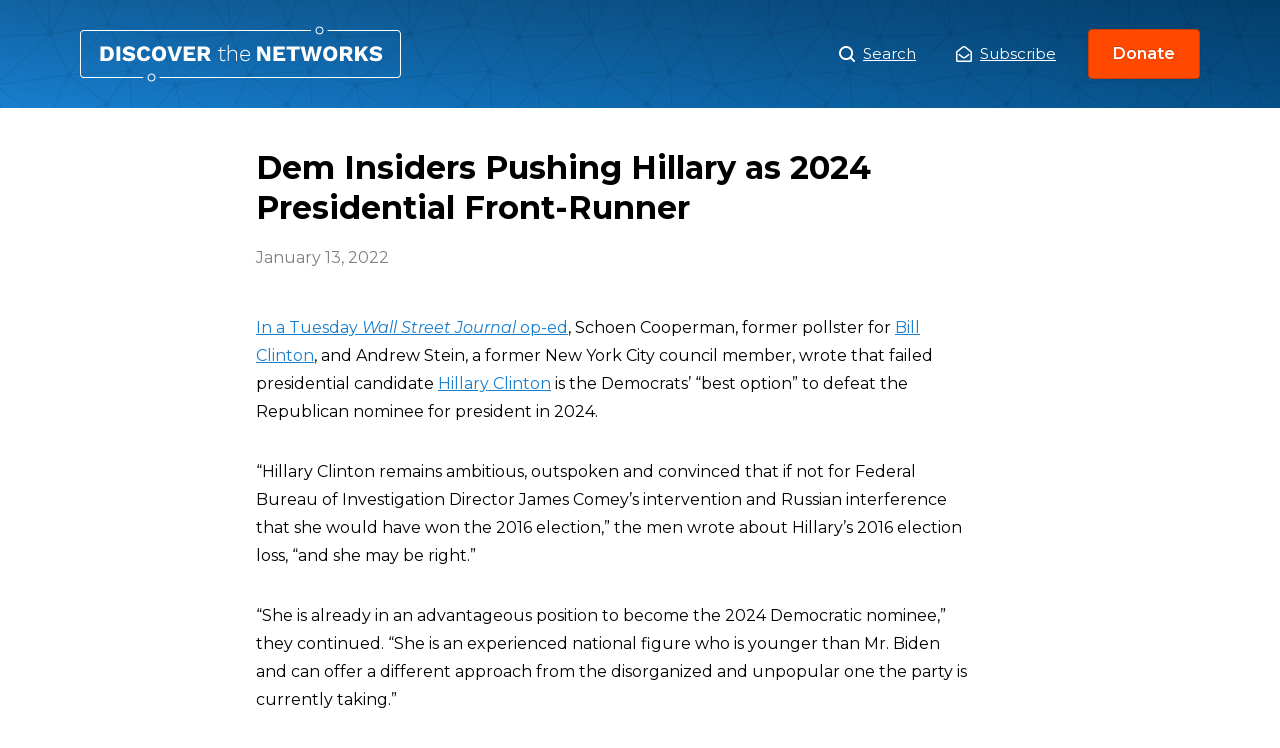

--- FILE ---
content_type: text/html; charset=UTF-8
request_url: https://www.discoverthenetworks.org/news/dem-insiders-pushing-hillary-as-2024-presidential-front-runner/
body_size: 10357
content:
<!DOCTYPE html>
<html>
<head>
	<script type="text/javascript" async="" src="https://www.google-analytics.com/analytics.js"></script>
	<script type="text/javascript" async=""
		src="https://www.googletagmanager.com/gtag/js?id=G-GFCQYLGJ9D&amp;l=dataLayer&amp;cx=c"></script>
	<script async="" src="https://www.googletagmanager.com/gtag/js?id=UA-143445923-1"></script>
	<script>
		window.dataLayer = window.dataLayer || [];

		function gtag() {
			dataLayer.push(arguments);
		}
		gtag('js', new Date());
		gtag('config', 'UA-143445923-1');
	</script>
	<script type="application/ld+json">
		{
			"description": "An Online Database of the Left and its Agendas, a Guide to the Political Left",
			"url": "https://www.discoverthenetworks.org/",
			"@type": "WebSite",
			"headline": "Discover The Networks",
			"name": "Discover The Networks",
			"@context": "https://schema.org"
		}
	</script>
	<meta name="viewport" content="width=device-width">
	<meta charset="utf-8">
	<link rel="icon" href="https://www.discoverthenetworks.org/wp-content/themes/dtn/favicon.ico">
	<link rel="stylesheet" href="https://fonts.googleapis.com/css?family=Montserrat:400,400i,600,700&amp;display=swap">
	<link rel="stylesheet" href="https://www.discoverthenetworks.org/wp-content/themes/dtn/whitebelt.css">
	<link rel="stylesheet" href="https://www.discoverthenetworks.org/wp-content/themes/dtn/dtn.css?ver=1768315178">
	<meta name="robots" content="index,follow">
	<meta name="googlebot" content="index,follow">
	<meta name="description" content="An Online Database of the Left and its Agendas, a Guide to the Political Left">
	<meta name="twitter:card" content="summary_large_image">
	<meta name="twitter:site" content="@leftistnetworks">
	<meta name="twitter:creator" content="@leftistnetworks">
	<meta property="og:url" content="https://www.discoverthenetworks.org">
	<meta property="og:type" content="website">
	<meta property="og:description"
		content="An Online Database of the Left and its Agendas, a Guide to the Political Left">
	<meta property="og:locale" content="en_US">
	<meta property="og:site_name" content="Discover The Networks">
	<title>Discover the Networks</title>
	<meta name="next-head-count" content="18"><noscript data-n-css=""></noscript>

	<style id="__jsx-951694642">
		.logo.jsx-951694642 {
			background: url(https://www.discoverthenetworks.org/wp-content/themes/dtn/assets/logo.svg) center no-repeat;
			background-size: contain;
			width: 321px;
		}
	</style>
	<style id="__jsx-2765008928">
		.modal-trigger,
		.modal-close {
			border: 0;
			cursor: pointer;
			background-color: transparent;
		}

		.overlay {
			background-color: rgba(0, 0, 0, 0);
			-webkit-transition: background-color 400ms ease;
			transition: background-color 400ms ease;
		}

		.overlay.ReactModal__Overlay--after-open {
			background-color: rgba(0, 0, 0, 0.5);
		}

		.modal {
			top: 50%;
			left: 50%;
			right: auto;
			bottom: auto;
			margin-right: -50%;
			-webkit-transform: translate(-50%, -25%);
			-ms-transform: translate(-50%, -25%);
			transform: translate(-50%, -25%);
			opacity: 0;
			border: none;
			-webkit-transition: all 400ms cubic-bezier(0.6, -0.28, 0.74, 0.05);
			transition: all 400ms cubic-bezier(0.6, -0.28, 0.74, 0.05);
			box-shadow: 0 5px 15px 0 rgba(0, 0, 0, 0.05), 0 2px 8px 0 rgba(0, 0, 0, 0.02);
			border-radius: 0.5rem;
			width: 100%;
			max-width: 550px;
		}

		.modal:focus {
			outline: none;
		}

		.modal.ReactModal__Content--after-open {
			-webkit-transform: translate(-50%, -50%);
			-ms-transform: translate(-50%, -50%);
			transform: translate(-50%, -50%);
			opacity: 1;
		}

		.share-profile button,
		.submit-correction button {
			background-image: linear-gradient(-180deg, #ffffff 1%, #f4f4f4 99%);
			border: 1px solid #cccccc;
			padding: 1.5rem 1rem;
			font-weight: 500;
			height: 100%;
		}

		.share-profile button {
			border-radius: 4px;
		}

		.submit-correction button {
			border-radius: 0 4px 4px 0;
		}
	</style>
	<style id="__jsx-4215896167">
		.header.jsx-4215896167 {
			background-image: url(https://www.discoverthenetworks.org/wp-content/themes/dtn/assets/pattern.svg),
			linear-gradient(0deg, rgba(0, 0, 0, 0) 0%, rgba(0, 0, 0, 0.2) 100%),
			linear-gradient(-135deg, #054d84 0%, #187fcf 100%);
			background-position: center top;
			background-repeat: repeat, repeat-x, no-repeat;
			background-size: auto, auto 100%, auto;
		}

		.header.jsx-4215896167 h1.jsx-4215896167,
		.header.jsx-4215896167 h2.jsx-4215896167 {
			color: #fff;
			text-shadow: 0px 2px 4px rgba(0, 0, 0, 0.2);
		}
	</style>
	<style id="__jsx-2956581738">
		img.jsx-2956581738 {
			width: 100%;
			height: 100%;
			object-fit: cover;
		}

		.avatar.jsx-2956581738 {
			border-radius: 50%;
			overflow: hidden;
			border: 2px solid #fff;
			box-shadow: 0 2px 4px 0 rgba(0, 0, 0, 0.2);
		}

		.avatar-sm.jsx-2956581738 {
			width: 80px;
			height: 80px;
		}

		.avatar-md.jsx-2956581738 {
			width: 112px;
			height: 112px;
		}

		.avatar-lg.jsx-2956581738 {
			width: 144px;
			height: 144px;
		}
	</style>
	<style id="__jsx-3054742103">
		.stat.jsx-3054742103 {
			max-width: 216px;
		}

		.stat-stat.jsx-3054742103 {
			font-weight: 700;
			background: #0e4c7c;
			border-radius: 4px;
		}
	</style>
	<style id="__jsx-2941439405">
		.stats.jsx-2941439405 {
			background: url(https://www.discoverthenetworks.org/wp-content/themes/dtn/assets/stats-globe.png) center no-repeat;
			background-size: 344px auto;
			max-width: 512px;
			min-width: 440px;
			height: 344px;
		}
	</style>
	<style id="__jsx-1969120241">
		.appeal.jsx-1969120241 {
			text-shadow: 0 2px 4px rgba(0, 0, 0, 0.1);
		}
	</style>
	<style id="__jsx-503194957">
		.donate-closer.jsx-503194957 {
			background: linear-gradient(-180deg, #187fcf 0%, #054d84 100%);
		}
	</style>
	<style id="__jsx-1253154537">
		.footer-nav.jsx-1253154537 li.jsx-1253154537 {
			margin: 0 1rem !important;
		}

		.footer-nav.jsx-1253154537 li.jsx-1253154537:not(:last-child) {
			margin-bottom: 1rem;
		}
	</style>
	<style type="text/css" data-styled-jsx=""></style>

	<meta name='robots' content='max-image-preview:large' />
<link rel="alternate" title="oEmbed (JSON)" type="application/json+oembed" href="https://www.discoverthenetworks.org/wp-json/oembed/1.0/embed?url=https%3A%2F%2Fwww.discoverthenetworks.org%2Fnews%2Fdem-insiders-pushing-hillary-as-2024-presidential-front-runner%2F" />
<link rel="alternate" title="oEmbed (XML)" type="text/xml+oembed" href="https://www.discoverthenetworks.org/wp-json/oembed/1.0/embed?url=https%3A%2F%2Fwww.discoverthenetworks.org%2Fnews%2Fdem-insiders-pushing-hillary-as-2024-presidential-front-runner%2F&#038;format=xml" />
<style id='wp-img-auto-sizes-contain-inline-css' type='text/css'>
img:is([sizes=auto i],[sizes^="auto," i]){contain-intrinsic-size:3000px 1500px}
/*# sourceURL=wp-img-auto-sizes-contain-inline-css */
</style>
<style id='wp-emoji-styles-inline-css' type='text/css'>

	img.wp-smiley, img.emoji {
		display: inline !important;
		border: none !important;
		box-shadow: none !important;
		height: 1em !important;
		width: 1em !important;
		margin: 0 0.07em !important;
		vertical-align: -0.1em !important;
		background: none !important;
		padding: 0 !important;
	}
/*# sourceURL=wp-emoji-styles-inline-css */
</style>
<style id='wp-block-library-inline-css' type='text/css'>
:root{--wp-block-synced-color:#7a00df;--wp-block-synced-color--rgb:122,0,223;--wp-bound-block-color:var(--wp-block-synced-color);--wp-editor-canvas-background:#ddd;--wp-admin-theme-color:#007cba;--wp-admin-theme-color--rgb:0,124,186;--wp-admin-theme-color-darker-10:#006ba1;--wp-admin-theme-color-darker-10--rgb:0,107,160.5;--wp-admin-theme-color-darker-20:#005a87;--wp-admin-theme-color-darker-20--rgb:0,90,135;--wp-admin-border-width-focus:2px}@media (min-resolution:192dpi){:root{--wp-admin-border-width-focus:1.5px}}.wp-element-button{cursor:pointer}:root .has-very-light-gray-background-color{background-color:#eee}:root .has-very-dark-gray-background-color{background-color:#313131}:root .has-very-light-gray-color{color:#eee}:root .has-very-dark-gray-color{color:#313131}:root .has-vivid-green-cyan-to-vivid-cyan-blue-gradient-background{background:linear-gradient(135deg,#00d084,#0693e3)}:root .has-purple-crush-gradient-background{background:linear-gradient(135deg,#34e2e4,#4721fb 50%,#ab1dfe)}:root .has-hazy-dawn-gradient-background{background:linear-gradient(135deg,#faaca8,#dad0ec)}:root .has-subdued-olive-gradient-background{background:linear-gradient(135deg,#fafae1,#67a671)}:root .has-atomic-cream-gradient-background{background:linear-gradient(135deg,#fdd79a,#004a59)}:root .has-nightshade-gradient-background{background:linear-gradient(135deg,#330968,#31cdcf)}:root .has-midnight-gradient-background{background:linear-gradient(135deg,#020381,#2874fc)}:root{--wp--preset--font-size--normal:16px;--wp--preset--font-size--huge:42px}.has-regular-font-size{font-size:1em}.has-larger-font-size{font-size:2.625em}.has-normal-font-size{font-size:var(--wp--preset--font-size--normal)}.has-huge-font-size{font-size:var(--wp--preset--font-size--huge)}.has-text-align-center{text-align:center}.has-text-align-left{text-align:left}.has-text-align-right{text-align:right}.has-fit-text{white-space:nowrap!important}#end-resizable-editor-section{display:none}.aligncenter{clear:both}.items-justified-left{justify-content:flex-start}.items-justified-center{justify-content:center}.items-justified-right{justify-content:flex-end}.items-justified-space-between{justify-content:space-between}.screen-reader-text{border:0;clip-path:inset(50%);height:1px;margin:-1px;overflow:hidden;padding:0;position:absolute;width:1px;word-wrap:normal!important}.screen-reader-text:focus{background-color:#ddd;clip-path:none;color:#444;display:block;font-size:1em;height:auto;left:5px;line-height:normal;padding:15px 23px 14px;text-decoration:none;top:5px;width:auto;z-index:100000}html :where(.has-border-color){border-style:solid}html :where([style*=border-top-color]){border-top-style:solid}html :where([style*=border-right-color]){border-right-style:solid}html :where([style*=border-bottom-color]){border-bottom-style:solid}html :where([style*=border-left-color]){border-left-style:solid}html :where([style*=border-width]){border-style:solid}html :where([style*=border-top-width]){border-top-style:solid}html :where([style*=border-right-width]){border-right-style:solid}html :where([style*=border-bottom-width]){border-bottom-style:solid}html :where([style*=border-left-width]){border-left-style:solid}html :where(img[class*=wp-image-]){height:auto;max-width:100%}:where(figure){margin:0 0 1em}html :where(.is-position-sticky){--wp-admin--admin-bar--position-offset:var(--wp-admin--admin-bar--height,0px)}@media screen and (max-width:600px){html :where(.is-position-sticky){--wp-admin--admin-bar--position-offset:0px}}

/*# sourceURL=wp-block-library-inline-css */
</style><style id='global-styles-inline-css' type='text/css'>
:root{--wp--preset--aspect-ratio--square: 1;--wp--preset--aspect-ratio--4-3: 4/3;--wp--preset--aspect-ratio--3-4: 3/4;--wp--preset--aspect-ratio--3-2: 3/2;--wp--preset--aspect-ratio--2-3: 2/3;--wp--preset--aspect-ratio--16-9: 16/9;--wp--preset--aspect-ratio--9-16: 9/16;--wp--preset--color--black: #000000;--wp--preset--color--cyan-bluish-gray: #abb8c3;--wp--preset--color--white: #ffffff;--wp--preset--color--pale-pink: #f78da7;--wp--preset--color--vivid-red: #cf2e2e;--wp--preset--color--luminous-vivid-orange: #ff6900;--wp--preset--color--luminous-vivid-amber: #fcb900;--wp--preset--color--light-green-cyan: #7bdcb5;--wp--preset--color--vivid-green-cyan: #00d084;--wp--preset--color--pale-cyan-blue: #8ed1fc;--wp--preset--color--vivid-cyan-blue: #0693e3;--wp--preset--color--vivid-purple: #9b51e0;--wp--preset--gradient--vivid-cyan-blue-to-vivid-purple: linear-gradient(135deg,rgb(6,147,227) 0%,rgb(155,81,224) 100%);--wp--preset--gradient--light-green-cyan-to-vivid-green-cyan: linear-gradient(135deg,rgb(122,220,180) 0%,rgb(0,208,130) 100%);--wp--preset--gradient--luminous-vivid-amber-to-luminous-vivid-orange: linear-gradient(135deg,rgb(252,185,0) 0%,rgb(255,105,0) 100%);--wp--preset--gradient--luminous-vivid-orange-to-vivid-red: linear-gradient(135deg,rgb(255,105,0) 0%,rgb(207,46,46) 100%);--wp--preset--gradient--very-light-gray-to-cyan-bluish-gray: linear-gradient(135deg,rgb(238,238,238) 0%,rgb(169,184,195) 100%);--wp--preset--gradient--cool-to-warm-spectrum: linear-gradient(135deg,rgb(74,234,220) 0%,rgb(151,120,209) 20%,rgb(207,42,186) 40%,rgb(238,44,130) 60%,rgb(251,105,98) 80%,rgb(254,248,76) 100%);--wp--preset--gradient--blush-light-purple: linear-gradient(135deg,rgb(255,206,236) 0%,rgb(152,150,240) 100%);--wp--preset--gradient--blush-bordeaux: linear-gradient(135deg,rgb(254,205,165) 0%,rgb(254,45,45) 50%,rgb(107,0,62) 100%);--wp--preset--gradient--luminous-dusk: linear-gradient(135deg,rgb(255,203,112) 0%,rgb(199,81,192) 50%,rgb(65,88,208) 100%);--wp--preset--gradient--pale-ocean: linear-gradient(135deg,rgb(255,245,203) 0%,rgb(182,227,212) 50%,rgb(51,167,181) 100%);--wp--preset--gradient--electric-grass: linear-gradient(135deg,rgb(202,248,128) 0%,rgb(113,206,126) 100%);--wp--preset--gradient--midnight: linear-gradient(135deg,rgb(2,3,129) 0%,rgb(40,116,252) 100%);--wp--preset--font-size--small: 13px;--wp--preset--font-size--medium: 20px;--wp--preset--font-size--large: 36px;--wp--preset--font-size--x-large: 42px;--wp--preset--spacing--20: 0.44rem;--wp--preset--spacing--30: 0.67rem;--wp--preset--spacing--40: 1rem;--wp--preset--spacing--50: 1.5rem;--wp--preset--spacing--60: 2.25rem;--wp--preset--spacing--70: 3.38rem;--wp--preset--spacing--80: 5.06rem;--wp--preset--shadow--natural: 6px 6px 9px rgba(0, 0, 0, 0.2);--wp--preset--shadow--deep: 12px 12px 50px rgba(0, 0, 0, 0.4);--wp--preset--shadow--sharp: 6px 6px 0px rgba(0, 0, 0, 0.2);--wp--preset--shadow--outlined: 6px 6px 0px -3px rgb(255, 255, 255), 6px 6px rgb(0, 0, 0);--wp--preset--shadow--crisp: 6px 6px 0px rgb(0, 0, 0);}:where(.is-layout-flex){gap: 0.5em;}:where(.is-layout-grid){gap: 0.5em;}body .is-layout-flex{display: flex;}.is-layout-flex{flex-wrap: wrap;align-items: center;}.is-layout-flex > :is(*, div){margin: 0;}body .is-layout-grid{display: grid;}.is-layout-grid > :is(*, div){margin: 0;}:where(.wp-block-columns.is-layout-flex){gap: 2em;}:where(.wp-block-columns.is-layout-grid){gap: 2em;}:where(.wp-block-post-template.is-layout-flex){gap: 1.25em;}:where(.wp-block-post-template.is-layout-grid){gap: 1.25em;}.has-black-color{color: var(--wp--preset--color--black) !important;}.has-cyan-bluish-gray-color{color: var(--wp--preset--color--cyan-bluish-gray) !important;}.has-white-color{color: var(--wp--preset--color--white) !important;}.has-pale-pink-color{color: var(--wp--preset--color--pale-pink) !important;}.has-vivid-red-color{color: var(--wp--preset--color--vivid-red) !important;}.has-luminous-vivid-orange-color{color: var(--wp--preset--color--luminous-vivid-orange) !important;}.has-luminous-vivid-amber-color{color: var(--wp--preset--color--luminous-vivid-amber) !important;}.has-light-green-cyan-color{color: var(--wp--preset--color--light-green-cyan) !important;}.has-vivid-green-cyan-color{color: var(--wp--preset--color--vivid-green-cyan) !important;}.has-pale-cyan-blue-color{color: var(--wp--preset--color--pale-cyan-blue) !important;}.has-vivid-cyan-blue-color{color: var(--wp--preset--color--vivid-cyan-blue) !important;}.has-vivid-purple-color{color: var(--wp--preset--color--vivid-purple) !important;}.has-black-background-color{background-color: var(--wp--preset--color--black) !important;}.has-cyan-bluish-gray-background-color{background-color: var(--wp--preset--color--cyan-bluish-gray) !important;}.has-white-background-color{background-color: var(--wp--preset--color--white) !important;}.has-pale-pink-background-color{background-color: var(--wp--preset--color--pale-pink) !important;}.has-vivid-red-background-color{background-color: var(--wp--preset--color--vivid-red) !important;}.has-luminous-vivid-orange-background-color{background-color: var(--wp--preset--color--luminous-vivid-orange) !important;}.has-luminous-vivid-amber-background-color{background-color: var(--wp--preset--color--luminous-vivid-amber) !important;}.has-light-green-cyan-background-color{background-color: var(--wp--preset--color--light-green-cyan) !important;}.has-vivid-green-cyan-background-color{background-color: var(--wp--preset--color--vivid-green-cyan) !important;}.has-pale-cyan-blue-background-color{background-color: var(--wp--preset--color--pale-cyan-blue) !important;}.has-vivid-cyan-blue-background-color{background-color: var(--wp--preset--color--vivid-cyan-blue) !important;}.has-vivid-purple-background-color{background-color: var(--wp--preset--color--vivid-purple) !important;}.has-black-border-color{border-color: var(--wp--preset--color--black) !important;}.has-cyan-bluish-gray-border-color{border-color: var(--wp--preset--color--cyan-bluish-gray) !important;}.has-white-border-color{border-color: var(--wp--preset--color--white) !important;}.has-pale-pink-border-color{border-color: var(--wp--preset--color--pale-pink) !important;}.has-vivid-red-border-color{border-color: var(--wp--preset--color--vivid-red) !important;}.has-luminous-vivid-orange-border-color{border-color: var(--wp--preset--color--luminous-vivid-orange) !important;}.has-luminous-vivid-amber-border-color{border-color: var(--wp--preset--color--luminous-vivid-amber) !important;}.has-light-green-cyan-border-color{border-color: var(--wp--preset--color--light-green-cyan) !important;}.has-vivid-green-cyan-border-color{border-color: var(--wp--preset--color--vivid-green-cyan) !important;}.has-pale-cyan-blue-border-color{border-color: var(--wp--preset--color--pale-cyan-blue) !important;}.has-vivid-cyan-blue-border-color{border-color: var(--wp--preset--color--vivid-cyan-blue) !important;}.has-vivid-purple-border-color{border-color: var(--wp--preset--color--vivid-purple) !important;}.has-vivid-cyan-blue-to-vivid-purple-gradient-background{background: var(--wp--preset--gradient--vivid-cyan-blue-to-vivid-purple) !important;}.has-light-green-cyan-to-vivid-green-cyan-gradient-background{background: var(--wp--preset--gradient--light-green-cyan-to-vivid-green-cyan) !important;}.has-luminous-vivid-amber-to-luminous-vivid-orange-gradient-background{background: var(--wp--preset--gradient--luminous-vivid-amber-to-luminous-vivid-orange) !important;}.has-luminous-vivid-orange-to-vivid-red-gradient-background{background: var(--wp--preset--gradient--luminous-vivid-orange-to-vivid-red) !important;}.has-very-light-gray-to-cyan-bluish-gray-gradient-background{background: var(--wp--preset--gradient--very-light-gray-to-cyan-bluish-gray) !important;}.has-cool-to-warm-spectrum-gradient-background{background: var(--wp--preset--gradient--cool-to-warm-spectrum) !important;}.has-blush-light-purple-gradient-background{background: var(--wp--preset--gradient--blush-light-purple) !important;}.has-blush-bordeaux-gradient-background{background: var(--wp--preset--gradient--blush-bordeaux) !important;}.has-luminous-dusk-gradient-background{background: var(--wp--preset--gradient--luminous-dusk) !important;}.has-pale-ocean-gradient-background{background: var(--wp--preset--gradient--pale-ocean) !important;}.has-electric-grass-gradient-background{background: var(--wp--preset--gradient--electric-grass) !important;}.has-midnight-gradient-background{background: var(--wp--preset--gradient--midnight) !important;}.has-small-font-size{font-size: var(--wp--preset--font-size--small) !important;}.has-medium-font-size{font-size: var(--wp--preset--font-size--medium) !important;}.has-large-font-size{font-size: var(--wp--preset--font-size--large) !important;}.has-x-large-font-size{font-size: var(--wp--preset--font-size--x-large) !important;}
/*# sourceURL=global-styles-inline-css */
</style>

<style id='classic-theme-styles-inline-css' type='text/css'>
/*! This file is auto-generated */
.wp-block-button__link{color:#fff;background-color:#32373c;border-radius:9999px;box-shadow:none;text-decoration:none;padding:calc(.667em + 2px) calc(1.333em + 2px);font-size:1.125em}.wp-block-file__button{background:#32373c;color:#fff;text-decoration:none}
/*# sourceURL=/wp-includes/css/classic-themes.min.css */
</style>
<link rel='stylesheet' id='relevanssi-live-search-css' href='https://www.discoverthenetworks.org/wp-content/plugins/relevanssi-live-ajax-search/assets/styles/style.css?ver=2.5' type='text/css' media='all' />
<script type="text/javascript" src="https://www.discoverthenetworks.org/wp-includes/js/jquery/jquery.min.js?ver=3.7.1" id="jquery-core-js"></script>
<script type="text/javascript" src="https://www.discoverthenetworks.org/wp-includes/js/jquery/jquery-migrate.min.js?ver=3.4.1" id="jquery-migrate-js"></script>
<link rel="https://api.w.org/" href="https://www.discoverthenetworks.org/wp-json/" /><link rel="alternate" title="JSON" type="application/json" href="https://www.discoverthenetworks.org/wp-json/wp/v2/posts/33529" /><link rel="EditURI" type="application/rsd+xml" title="RSD" href="https://www.discoverthenetworks.org/xmlrpc.php?rsd" />
<meta name="generator" content="WordPress 6.9" />
<link rel="canonical" href="https://www.discoverthenetworks.org/news/dem-insiders-pushing-hillary-as-2024-presidential-front-runner/" />
<link rel='shortlink' href='https://www.discoverthenetworks.org/?p=33529' />
<script>document.documentElement.className += " js";</script>
</head>

<body class="wp-singular post-template-default single single-post postid-33529 single-format-standard wp-theme-dtn" data-new-gr-c-s-check-loaded="14.1073.0" data-gr-ext-installed="">
	
	
	<div id="__next">
		<div>
			<section>
				<header class="jsx-4215896167 header white mb-5">
					<div class="jsx-4215896167 contain fx jc-sb ai-c mx-a py-3">
						<h1 class="jsx-951694642 logo mb-0 f-lg"><a class="jsx-951694642 d-b ti--999" href="/">Dem Insiders Pushing Hillary as 2024 Presidential Front-Runner</a></h1>
						<nav class="fx ai-c">
							<h2 class="sr">Main Menu</h2><a class="white d-if mr-5 f-sm" href="/search"><img
									src="https://www.discoverthenetworks.org/wp-content/themes/dtn/assets/icons/search.svg" class="mr-1"
									width="16"> Search</a>
							<a href="javascript:void(0);" onclick="showSubscribeModal();" class="jsx-2765008928 modal-trigger plain d-if jc-c ai-c white f-sm">
								<img src="https://www.discoverthenetworks.org/wp-content/themes/dtn/assets/icons/envelope-white.svg" width="16" alt="envelope" class="jsx-2765008928 mr-1">Subscribe</a>
							
<!-- BEGIN subscribe modal -->
<script>
function showSubscribeModal() {
	document.getElementById("subscribe-modal-overlay").style.display = "block";
	document.getElementById("subscribe-modal-popup").style.display = "grid";
	document.getElementById("header-fpm-logo").style.display = "none";
	document.getElementById("menu-before-header-menu").style.display = "none";
}

function hideSubscribeModal() {
	document.getElementById("subscribe-modal-overlay").style.display = "none";
	document.getElementById("subscribe-modal-popup").style.display = "none";
	document.getElementById("header-fpm-logo").style.display = "block";
	document.getElementById("menu-before-header-menu").style.display = "flex";
}								
</script>
<div id="subscribe-modal-overlay">
	<div id="subscribe-modal-popup">
		<a href="javascript:void(0);" onclick="hideSubscribeModal();">X</a>
		<div class="frm_forms  with_frm_style frm_style_formidable-style" id="frm_form_2_container" data-token="6da7fecd930a6a26f0705ba00bcd89db">
<form enctype="multipart/form-data" method="post" class="frm-show-form  frm_pro_form " id="form_subscribe" data-token="6da7fecd930a6a26f0705ba00bcd89db">
<div class="frm_form_fields ">
<fieldset>
<legend class="frm_screen_reader">Subscribe</legend>

<div class="frm_fields_container">
<input type="hidden" name="frm_action" value="create" />
<input type="hidden" name="form_id" value="2" />
<input type="hidden" name="frm_hide_fields_2" id="frm_hide_fields_2" value="" />
<input type="hidden" name="form_key" value="subscribe" />
<input type="hidden" name="item_meta[0]" value="" />
<input type="hidden" id="frm_submit_entry_2" name="frm_submit_entry_2" value="8724c6e4a5" /><input type="hidden" name="_wp_http_referer" value="/news/dem-insiders-pushing-hillary-as-2024-presidential-front-runner/" /><div id="frm_field_2_container" class="frm_form_field form-field  frm_required_field frm_none_container">
    <label for="field_ww0i" id="field_ww0i_label" class="frm_primary_label">Email
        <span class="frm_required" aria-hidden="true"></span>
    </label>
    <input type="email" id="field_ww0i" name="item_meta[2]" value=""  placeholder="Your email" data-reqmsg="Email cannot be blank." aria-required="true" data-invmsg="Email is invalid" aria-invalid="false"  />
    
    
</div>
	<input type="hidden" name="item_key" value="" />
			<div id="frm_field_10_container">
			<label for="field_sqk4h"  style="display:none;">
				If you are human, leave this field blank.			</label>
			<input  id="field_sqk4h" type="text" class="frm_form_field form-field frm_verify" name="item_meta[10]" value=""  style="display:none;" />
		</div>
		<input name="frm_state" type="hidden" value="B9Pofo/ua4C/IDXDWsydWirE6R5bWvzQFeAztnRDDj1T3+T70isWjnKv/o/8y0Oj" /><div class="frm_submit">

<button class="frm_button_submit frm_final_submit" type="submit"   formnovalidate="formnovalidate">Submit</button>

<a href="#" tabindex="0" class="frm_start_over" >Start Over</a>
</div></div>
</fieldset>
</div>

</form>
</div>
	</div>
</div>
<!-- END subscribe modal -->								
							
							
							<a href="https://secure.anedot.com/david-horowitz-freedom-center/discover-the-networks" class="ml-4 button-small" target="_blank" rel="noopener noreferrer">Donate</a>
						</nav>
					</div>
										
						

				</header>
										
					<style>.jsx-4215896167.contain.of-hidden{display:none;}</style>

<div class="news-body-container">
	
	
		<div class="contain-md">

		<h1 class="f-1 mb-2">
			Dem Insiders Pushing Hillary as 2024 Presidential Front-Runner		</h1>

		<div class="pubdate gray">
			<!-- echo get_the_date(); -->
			January 13, 2022		</div>
		<div id="addthis_inline_share_toolbox" class="addthis_inline_share_toolbox"></div>

		  <p><a href="https://www.breitbart.com/politics/2022/01/12/democrat-insiders-push-hillary-clinton-as-potential-2024-front-runner/" target="_blank" rel="noopener">In a Tuesday <em>Wall Street Journal</em> op-ed</a>, Schoen Cooperman, former pollster for <a href="https://www.discoverthenetworks.org/individuals/bill-clinton" target="_blank" rel="noopener">Bill Clinton</a>, and Andrew Stein, a former New York City council member, wrote that failed presidential candidate <a href="https://www.discoverthenetworks.org/individuals/hillary-rodham-clinton" target="_blank" rel="noopener">Hillary Clinton</a> is the Democrats’ “best option” to defeat the Republican nominee for president in 2024.</p>
<p>“Hillary Clinton remains ambitious, outspoken and convinced that if not for Federal Bureau of Investigation Director James Comey’s intervention and Russian interference that she would have won the 2016 election,” the men wrote about Hillary’s 2016 election loss, “and she may be right.”</p>
<p>“She is already in an advantageous position to become the 2024 Democratic nominee,” they continued. “She is an experienced national figure who is younger than Mr. Biden and can offer a different approach from the disorganized and unpopular one the party is currently taking.”</p>
<p>Donald Trump defeated Hillary by 77 Electoral College votes in 2016. Hillary has dubbed her failed candidacy as a loss that “made her cry.”</p>
<p>The report dismisses Vice President <a href="https://www.discoverthenetworks.org/individuals/kamala-harris" target="_blank" rel="noopener">Kamala Harris</a> or President <a href="https://www.discoverthenetworks.org/individuals/joe-biden" target="_blank" rel="noopener">Joe Biden</a> as legitimate 2024 contenders, because everyone agrees they are hopelessly incompetent and disliked.</p>
<p>&nbsp;</p>
		
	</div>
</div>




<footer class="footer bg-light-black">
			<div class="jsx-503194957 donate-closer">
				<div class="jsx-503194957 contain">
					<div class="jsx-503194957 fx jc-sa ai-c mx-a py-4">
						<ul
							class="jsx-2941439405 stats li-none white w-100 fx fx-w-w jc-sb ai-c ma-0 pt-4 pb-5 px-0 ta-c lh-150">
							<li class="jsx-3054742103 stat w-50 my-1"><span
									class="jsx-3054742103 stat-stat d-ib mb-2 py-1 px-2 f-5">400,000+</span><span
									class="jsx-3054742103 stat-caption d-b">average hits from readers each month</span></li>
							<li class="jsx-3054742103 stat w-50 my-1"><span
									class="jsx-3054742103 stat-stat d-ib mb-2 py-1 px-2 f-5">15</span><span
									class="jsx-3054742103 stat-caption d-b">years of history, investigation, and content</span>
							</li>
							<li class="jsx-3054742103 stat w-50 my-1"><span
									class="jsx-3054742103 stat-stat d-ib mb-2 py-1 px-2 f-5">100%</span><span
									class="jsx-3054742103 stat-caption d-b">reliant on donors and contributions</span></li>
							<li class="jsx-3054742103 stat w-50 my-1"><span
									class="jsx-3054742103 stat-stat d-ib mb-2 py-1 px-2 f-5">Free</span><span
									class="jsx-3054742103 stat-caption d-b">of charge to the world as a public resource</span>
							</li>
						</ul>
						<div class="jsx-1969120241 appeal white ord--1 ta-c lh-175"><span
								class="jsx-1969120241 montserrat-semi d-b mx-a mb-1 f-5 mw-340">Discover the Networks is the
								only resource of its kind</span><strong class="jsx-1969120241 d-b mb-4 f-1 lh-100">We need your
								support.</strong><a
								href="https://secure.anedot.com/david-horowitz-freedom-center/discover-the-networks"
								target="_blank" rel="noopener noreferrer" class="jsx-1969120241 button-default">Donate Now</a>
						</div>
					</div>
				</div>
			</div>
			<div class="white contain py-7 ta-c">
				<div class="mb-4 tt-u"><img class="mb-3" src="https://www.discoverthenetworks.org/wp-content/themes/dtn/assets/dhfc-logo.png" width="118" height="48"
						alt="discover-the-networks"><small class="gray mb-1 d-b ls-4">A Project of the</small><a
						class="white mb-6 ls-4" href="https://www.horowitzfreedomcenter.org/" target="_blank"
						rel="noopener noreferrer">David Horowitz Freedom Center</a></div>
				<div class="fx jc-c ai-c">
					<ul class="jsx-1253154537 footer-nav li-none fx jc-c ma-0 pa-0 f-xs">
						<li class="jsx-1253154537"><a class="jsx-1253154537 white" href="/search"><img
									src="https://www.discoverthenetworks.org/wp-content/themes/dtn/assets/icons/search.svg" width="11" alt="search-icon" class="jsx-1253154537 mr-1">
								<!-- -->Search</a></li>
						<li class="jsx-1253154537"><button
								class="jsx-2765008928 modal-trigger plain d-if jc-c ai-c white"><img
									src="https://www.discoverthenetworks.org/wp-content/themes/dtn/assets/icons/envelope-white.svg" width="13"
									class="jsx-2765008928 mr-1">Subscribe</button></li>
						<li class="jsx-1253154537"><a class="jsx-1253154537 white" href="/about">About</a></li>
						<li class="jsx-1253154537"><a class="jsx-1253154537 white"
								href="mailto:discoverthenetworks@gmail.com">Contact Us</a></li>
					</ul><span class="mx-2 gray-dark">&nbsp;|&nbsp;</span>
					<ul class="social-links li-none fx jc-c ma-0 pa-0">
						<li class="mx-2"><a class="white" href="https://www.facebook.com/discovertheleftistnetworks/"
								target="_blank"><img src="https://www.discoverthenetworks.org/wp-content/themes/dtn/assets/icons/facebook-white.svg" alt="facebook" width="13"></a></li>
						<li class="mx-2"><a class="white" href="https://twitter.com/leftistnetworks" target="_blank"><img
									src="https://www.discoverthenetworks.org/wp-content/themes/dtn/assets/icons/twitter-white.svg" alt="twitter" width="15"></a></li>
					</ul>
				</div>
			</div>
			<div class="gray pa-3 f-xxs ta-c bg-dark-black">© Copyright 2026, DiscoverTheNetworks.org</div>
		</footer>
	</div>

<script>
				( function() {
					const style = document.createElement( 'style' );
					style.appendChild( document.createTextNode( '#frm_field_10_container {visibility:hidden;overflow:hidden;width:0;height:0;position:absolute;}' ) );
					document.head.appendChild( style );
					document.currentScript?.remove();
				} )();
			</script><script type="speculationrules">
{"prefetch":[{"source":"document","where":{"and":[{"href_matches":"/*"},{"not":{"href_matches":["/wp-*.php","/wp-admin/*","/wp-content/uploads/*","/wp-content/*","/wp-content/plugins/*","/wp-content/themes/dtn/*","/*\\?(.+)"]}},{"not":{"selector_matches":"a[rel~=\"nofollow\"]"}},{"not":{"selector_matches":".no-prefetch, .no-prefetch a"}}]},"eagerness":"conservative"}]}
</script>
		<style type="text/css">
			.relevanssi-live-search-results {
				opacity: 0;
				transition: opacity .25s ease-in-out;
				-moz-transition: opacity .25s ease-in-out;
				-webkit-transition: opacity .25s ease-in-out;
				height: 0;
				overflow: hidden;
				z-index: 9999995; /* Exceed SearchWP Modal Search Form overlay. */
				position: absolute;
				display: none;
			}

			.relevanssi-live-search-results-showing {
				display: block;
				opacity: 1;
				height: auto;
				overflow: auto;
			}

			.relevanssi-live-search-no-results, .relevanssi-live-search-didyoumean {
				padding: 0 1em;
			}
		</style>
		<script type="text/javascript">
/* <![CDATA[ */
	var relevanssi_rt_regex = /(&|\?)_(rt|rt_nonce)=(\w+)/g
	var newUrl = window.location.search.replace(relevanssi_rt_regex, '')
	if (newUrl.substr(0, 1) == '&') {
		newUrl = '?' + newUrl.substr(1)
	}
	history.replaceState(null, null, window.location.pathname + newUrl + window.location.hash)
/* ]]> */
</script>
<script type="text/javascript" src="//s7.addthis.com/js/300/addthis_widget.js#pubid=ra-640b9619c4478ac4" id="dtn-addthis-remote-js-js"></script>
<script type="text/javascript" src="https://www.discoverthenetworks.org/wp-content/themes/dtn/addthis.js?ver=1678482232" id="dtn-addthis-js-js"></script>
<script type="text/javascript" id="relevanssi-live-search-client-js-extra">
/* <![CDATA[ */
var relevanssi_live_search_params = [];
relevanssi_live_search_params = {"ajaxurl":"https:\/\/www.discoverthenetworks.org\/wp-admin\/admin-ajax.php","config":{"default":{"input":{"delay":300,"min_chars":3},"results":{"position":"bottom","width":"auto","offset":{"x":0,"y":5},"static_offset":true}}},"msg_no_config_found":"No valid Relevanssi Live Search configuration found!","msg_loading_results":"Loading search results.","messages_template":"<div class=\"live-ajax-messages\">\n\t<div id=\"relevanssi-live-ajax-search-spinner\"><\/div>\n<\/div>\n"};;
//# sourceURL=relevanssi-live-search-client-js-extra
/* ]]> */
</script>
<script type="text/javascript" src="https://www.discoverthenetworks.org/wp-content/plugins/relevanssi-live-ajax-search/assets/javascript/dist/script.min.js?ver=2.5" id="relevanssi-live-search-client-js"></script>
<script type="text/javascript" id="formidable-js-extra">
/* <![CDATA[ */
var frm_js = {"ajax_url":"https://www.discoverthenetworks.org/wp-admin/admin-ajax.php","images_url":"https://www.discoverthenetworks.org/wp-content/plugins/formidable/images","loading":"Loading\u2026","remove":"Remove","offset":"4","nonce":"a690eb7a84","id":"ID","no_results":"No results match","file_spam":"That file looks like Spam.","calc_error":"There is an error in the calculation in the field with key","empty_fields":"Please complete the preceding required fields before uploading a file.","focus_first_error":"1","include_alert_role":"1","include_resend_email":""};
var frm_password_checks = {"eight-char":{"label":"Eight characters minimum","regex":"/^.{8,}$/","message":"Passwords require at least 8 characters"},"lowercase":{"label":"One lowercase letter","regex":"#[a-z]+#","message":"Passwords must include at least one lowercase letter"},"uppercase":{"label":"One uppercase letter","regex":"#[A-Z]+#","message":"Passwords must include at least one uppercase letter"},"number":{"label":"One number","regex":"#[0-9]+#","message":"Passwords must include at least one number"},"special-char":{"label":"One special character","regex":"/(?=.*[^a-zA-Z0-9])/","message":"Password is invalid"}};
var frmCheckboxI18n = {"errorMsg":{"min_selections":"This field requires a minimum of %1$d selected options but only %2$d were submitted."}};
//# sourceURL=formidable-js-extra
/* ]]> */
</script>
<script type="text/javascript" src="https://www.discoverthenetworks.org/wp-content/plugins/formidable-pro/js/frm.min.js?ver=6.26.2-6.26.1-jquery" id="formidable-js"></script>
<script type="text/javascript" id="formidable-js-after">
/* <![CDATA[ */
window.frm_js.repeaterRowDeleteConfirmation = "Are you sure you want to delete this row?";
window.frm_js.datepickerLibrary = "default";
//# sourceURL=formidable-js-after
/* ]]> */
</script>
<script id="wp-emoji-settings" type="application/json">
{"baseUrl":"https://s.w.org/images/core/emoji/17.0.2/72x72/","ext":".png","svgUrl":"https://s.w.org/images/core/emoji/17.0.2/svg/","svgExt":".svg","source":{"concatemoji":"https://www.discoverthenetworks.org/wp-includes/js/wp-emoji-release.min.js?ver=6.9"}}
</script>
<script type="module">
/* <![CDATA[ */
/*! This file is auto-generated */
const a=JSON.parse(document.getElementById("wp-emoji-settings").textContent),o=(window._wpemojiSettings=a,"wpEmojiSettingsSupports"),s=["flag","emoji"];function i(e){try{var t={supportTests:e,timestamp:(new Date).valueOf()};sessionStorage.setItem(o,JSON.stringify(t))}catch(e){}}function c(e,t,n){e.clearRect(0,0,e.canvas.width,e.canvas.height),e.fillText(t,0,0);t=new Uint32Array(e.getImageData(0,0,e.canvas.width,e.canvas.height).data);e.clearRect(0,0,e.canvas.width,e.canvas.height),e.fillText(n,0,0);const a=new Uint32Array(e.getImageData(0,0,e.canvas.width,e.canvas.height).data);return t.every((e,t)=>e===a[t])}function p(e,t){e.clearRect(0,0,e.canvas.width,e.canvas.height),e.fillText(t,0,0);var n=e.getImageData(16,16,1,1);for(let e=0;e<n.data.length;e++)if(0!==n.data[e])return!1;return!0}function u(e,t,n,a){switch(t){case"flag":return n(e,"\ud83c\udff3\ufe0f\u200d\u26a7\ufe0f","\ud83c\udff3\ufe0f\u200b\u26a7\ufe0f")?!1:!n(e,"\ud83c\udde8\ud83c\uddf6","\ud83c\udde8\u200b\ud83c\uddf6")&&!n(e,"\ud83c\udff4\udb40\udc67\udb40\udc62\udb40\udc65\udb40\udc6e\udb40\udc67\udb40\udc7f","\ud83c\udff4\u200b\udb40\udc67\u200b\udb40\udc62\u200b\udb40\udc65\u200b\udb40\udc6e\u200b\udb40\udc67\u200b\udb40\udc7f");case"emoji":return!a(e,"\ud83e\u1fac8")}return!1}function f(e,t,n,a){let r;const o=(r="undefined"!=typeof WorkerGlobalScope&&self instanceof WorkerGlobalScope?new OffscreenCanvas(300,150):document.createElement("canvas")).getContext("2d",{willReadFrequently:!0}),s=(o.textBaseline="top",o.font="600 32px Arial",{});return e.forEach(e=>{s[e]=t(o,e,n,a)}),s}function r(e){var t=document.createElement("script");t.src=e,t.defer=!0,document.head.appendChild(t)}a.supports={everything:!0,everythingExceptFlag:!0},new Promise(t=>{let n=function(){try{var e=JSON.parse(sessionStorage.getItem(o));if("object"==typeof e&&"number"==typeof e.timestamp&&(new Date).valueOf()<e.timestamp+604800&&"object"==typeof e.supportTests)return e.supportTests}catch(e){}return null}();if(!n){if("undefined"!=typeof Worker&&"undefined"!=typeof OffscreenCanvas&&"undefined"!=typeof URL&&URL.createObjectURL&&"undefined"!=typeof Blob)try{var e="postMessage("+f.toString()+"("+[JSON.stringify(s),u.toString(),c.toString(),p.toString()].join(",")+"));",a=new Blob([e],{type:"text/javascript"});const r=new Worker(URL.createObjectURL(a),{name:"wpTestEmojiSupports"});return void(r.onmessage=e=>{i(n=e.data),r.terminate(),t(n)})}catch(e){}i(n=f(s,u,c,p))}t(n)}).then(e=>{for(const n in e)a.supports[n]=e[n],a.supports.everything=a.supports.everything&&a.supports[n],"flag"!==n&&(a.supports.everythingExceptFlag=a.supports.everythingExceptFlag&&a.supports[n]);var t;a.supports.everythingExceptFlag=a.supports.everythingExceptFlag&&!a.supports.flag,a.supports.everything||((t=a.source||{}).concatemoji?r(t.concatemoji):t.wpemoji&&t.twemoji&&(r(t.twemoji),r(t.wpemoji)))});
//# sourceURL=https://www.discoverthenetworks.org/wp-includes/js/wp-emoji-loader.min.js
/* ]]> */
</script>
<script>
/*<![CDATA[*/
/*]]>*/
</script>
 
</body>

</html>